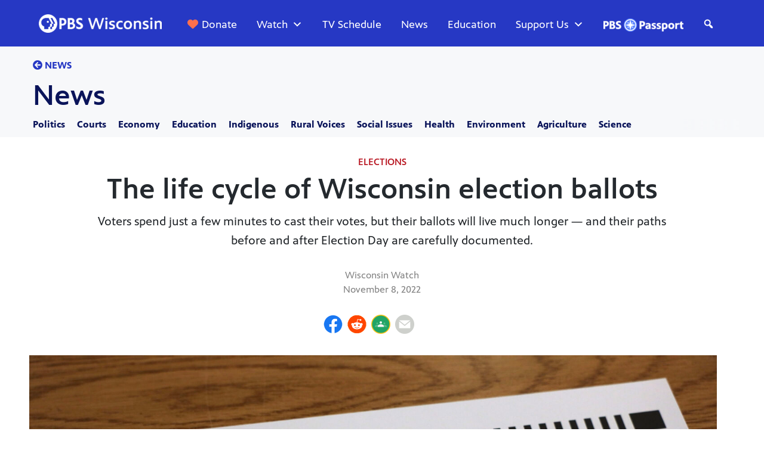

--- FILE ---
content_type: text/css
request_url: https://tags.srv.stackadapt.com/sa.css
body_size: -11
content:
:root {
    --sa-uid: '0-0dac7194-7495-5dda-4dcb-16edfbb0eff5';
}